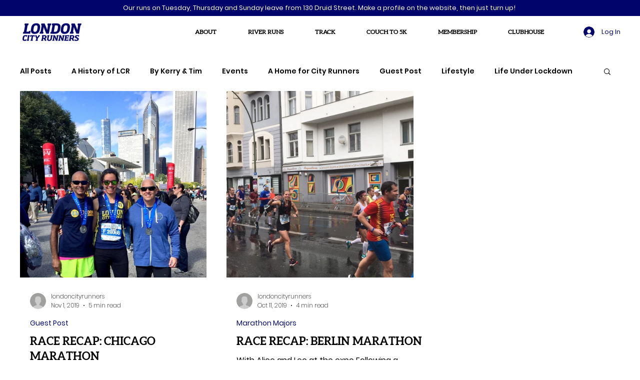

--- FILE ---
content_type: text/css; charset=utf-8
request_url: https://www.londoncityrunners.com/_serverless/pro-gallery-css-v4-server/layoutCss?ver=2&id=pro-blog&items=0_1598_1600%7C0_1600_1200&container=182_1200_690_720&options=gallerySizeType:px%7CgallerySizePx:400%7CimageMargin:40%7CisRTL:false%7CgalleryLayout:2%7CtitlePlacement:SHOW_BELOW%7CcubeRatio:1%7CisVertical:true%7CtextBoxHeight:220
body_size: -202
content:
#pro-gallery-pro-blog [data-hook="item-container"][data-idx="0"].gallery-item-container{opacity: 1 !important;display: block !important;transition: opacity .2s ease !important;top: 0px !important;left: 0px !important;right: auto !important;height: 593px !important;width: 373px !important;} #pro-gallery-pro-blog [data-hook="item-container"][data-idx="0"] .gallery-item-common-info-outer{height: 220px !important;} #pro-gallery-pro-blog [data-hook="item-container"][data-idx="0"] .gallery-item-common-info{height: 220px !important;width: 100% !important;} #pro-gallery-pro-blog [data-hook="item-container"][data-idx="0"] .gallery-item-wrapper{width: 373px !important;height: 373px !important;margin: 0 !important;} #pro-gallery-pro-blog [data-hook="item-container"][data-idx="0"] .gallery-item-content{width: 373px !important;height: 373px !important;margin: 0px 0px !important;opacity: 1 !important;} #pro-gallery-pro-blog [data-hook="item-container"][data-idx="0"] .gallery-item-hover{width: 373px !important;height: 373px !important;opacity: 1 !important;} #pro-gallery-pro-blog [data-hook="item-container"][data-idx="0"] .item-hover-flex-container{width: 373px !important;height: 373px !important;margin: 0px 0px !important;opacity: 1 !important;} #pro-gallery-pro-blog [data-hook="item-container"][data-idx="0"] .gallery-item-wrapper img{width: 100% !important;height: 100% !important;opacity: 1 !important;} #pro-gallery-pro-blog [data-hook="item-container"][data-idx="1"].gallery-item-container{opacity: 1 !important;display: block !important;transition: opacity .2s ease !important;top: 0px !important;left: 413px !important;right: auto !important;height: 593px !important;width: 374px !important;} #pro-gallery-pro-blog [data-hook="item-container"][data-idx="1"] .gallery-item-common-info-outer{height: 220px !important;} #pro-gallery-pro-blog [data-hook="item-container"][data-idx="1"] .gallery-item-common-info{height: 220px !important;width: 100% !important;} #pro-gallery-pro-blog [data-hook="item-container"][data-idx="1"] .gallery-item-wrapper{width: 374px !important;height: 373px !important;margin: 0 !important;} #pro-gallery-pro-blog [data-hook="item-container"][data-idx="1"] .gallery-item-content{width: 374px !important;height: 373px !important;margin: 0px 0px !important;opacity: 1 !important;} #pro-gallery-pro-blog [data-hook="item-container"][data-idx="1"] .gallery-item-hover{width: 374px !important;height: 373px !important;opacity: 1 !important;} #pro-gallery-pro-blog [data-hook="item-container"][data-idx="1"] .item-hover-flex-container{width: 374px !important;height: 373px !important;margin: 0px 0px !important;opacity: 1 !important;} #pro-gallery-pro-blog [data-hook="item-container"][data-idx="1"] .gallery-item-wrapper img{width: 100% !important;height: 100% !important;opacity: 1 !important;} #pro-gallery-pro-blog .pro-gallery-prerender{height:593px !important;}#pro-gallery-pro-blog {height:593px !important; width:1200px !important;}#pro-gallery-pro-blog .pro-gallery-margin-container {height:593px !important;}#pro-gallery-pro-blog .pro-gallery {height:593px !important; width:1200px !important;}#pro-gallery-pro-blog .pro-gallery-parent-container {height:593px !important; width:1240px !important;}